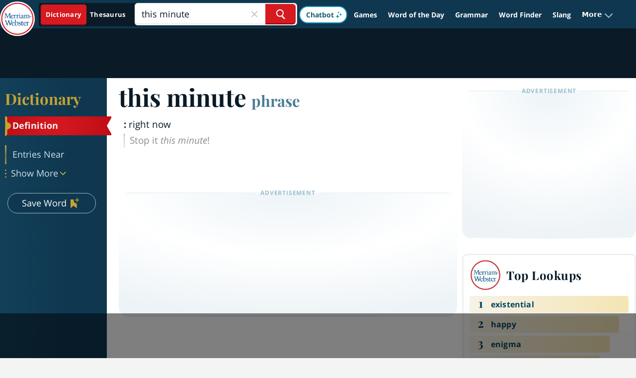

--- FILE ---
content_type: text/html
request_url: https://api.intentiq.com/profiles_engine/ProfilesEngineServlet?at=39&mi=10&dpi=936734067&pt=17&dpn=1&iiqidtype=2&iiqpcid=4887bb06-5050-4912-bba2-d93e37b14c89&iiqpciddate=1768953772779&pcid=963a39f6-077e-4102-87fd-e0c0104bdd89&idtype=3&gdpr=0&japs=false&jaesc=0&jafc=0&jaensc=0&jsver=0.33&testGroup=A&source=pbjs&ABTestingConfigurationSource=group&abtg=A&vrref=https%3A%2F%2Fwww.merriam-webster.com
body_size: 52
content:
{"abPercentage":97,"adt":1,"ct":2,"isOptedOut":false,"data":{"eids":[]},"dbsaved":"false","ls":true,"cttl":86400000,"abTestUuid":"g_e3d0bdad-7d34-4274-bf1d-8df57b1c6d19","tc":9,"sid":150031211}

--- FILE ---
content_type: text/html; charset=utf-8
request_url: https://www.google.com/recaptcha/api2/aframe
body_size: 269
content:
<!DOCTYPE HTML><html><head><meta http-equiv="content-type" content="text/html; charset=UTF-8"></head><body><script nonce="ML8ZG0HPNTaqXAog_kERWA">/** Anti-fraud and anti-abuse applications only. See google.com/recaptcha */ try{var clients={'sodar':'https://pagead2.googlesyndication.com/pagead/sodar?'};window.addEventListener("message",function(a){try{if(a.source===window.parent){var b=JSON.parse(a.data);var c=clients[b['id']];if(c){var d=document.createElement('img');d.src=c+b['params']+'&rc='+(localStorage.getItem("rc::a")?sessionStorage.getItem("rc::b"):"");window.document.body.appendChild(d);sessionStorage.setItem("rc::e",parseInt(sessionStorage.getItem("rc::e")||0)+1);localStorage.setItem("rc::h",'1768953782175');}}}catch(b){}});window.parent.postMessage("_grecaptcha_ready", "*");}catch(b){}</script></body></html>

--- FILE ---
content_type: text/plain
request_url: https://rtb.openx.net/openrtbb/prebidjs
body_size: -228
content:
{"id":"d385e7ba-ddd4-4106-8569-59bd51de89f6","nbr":0}

--- FILE ---
content_type: text/plain; charset=utf-8
request_url: https://ads.adthrive.com/http-api/cv2
body_size: 7092
content:
{"om":["04f5pusp","06s33t10","0929nj63","09fb6899-7534-4a79-ad32-f1055e6996ba","0c45lfdk","0iyi1awv","0o3ed5fh","0sm4lr19","1","1011_302_56233474","1011_302_56233497","1011_302_56233616","1011_302_56241518","1011_302_56241522","1011_302_56652038","1011_302_56862181","1011_302_56982296","1011_302_56982298","1011_302_56982314","1011_302_56982416","1011_302_56982418","1011_302_57051015","1011_302_57055986","1028_8728253","1043_409_216406","1185:1610326628","1185:1610326728","12010080","12010084","12010088","12168663","12169133","12219634","124682_643","124684_186","124843_8","124844_21","124848_7","12491656","12491687","12c3efe3-b51b-43a7-a006-5ccc49e2cd06","1374w81n","13mvd7kb","14d37afe-1d31-4589-95e3-ab012d8f5e10","14xoyqyz","14ykosoj","1501804","1606221","1610326628","1610326728","16be01cf-8dd2-4d0c-a27b-261c03c493b9","16x7UEIxQu8","17_23391206","17_23391224","17_24104657","17_24104696","17_24104720","17_24696328","17_24765456","17_24766949","17_24766968","17_24766970","17_24766977","17_24766988","17_24767217","17_24767222","17_24767226","17_24767229","17_24767245","17_24767248","17_24767249","17_24767255","17_24767538","1891/84812","1891/84813","1891/84814","1nswb35c","1zx7wzcw","202120927","202430_200_EAAYACog7t9UKc5iyzOXBU.xMcbVRrAuHeIU5IyS9qdlP9IeJGUyBMfW1N0_","202430_200_EAAYACogfp82etiOdza92P7KkqCzDPazG1s0NmTQfyLljZ.q7ScyBDr2wK8_","202d4qe7","206_549410","2132:42828302","2132:45327630","2132:45327638","2132:45563058","2132:45603148","2132:45867738","2132:45871980","2132:45999649","2132:46039901","2149:12147059","2149:12156461","2249:567996566","2249:581439030","2249:650628575","2249:664731943","2249:677340715","2249:704251784","2249:792939937832","2307:0llgkye7","2307:0o3ed5fh","2307:1nswb35c","2307:1ul0ktpk","2307:2bgi8qgg","2307:2gev4xcy","2307:3ql09rl9","2307:4etfwvf1","2307:6adqba78","2307:6b8inw6p","2307:7488qws5","2307:794di3me","2307:7cmeqmw8","2307:8linfb0q","2307:9925w9vu","2307:9krcxphu","2307:9nex8xyd","2307:9t6gmxuz","2307:a566o9hb","2307:a7w365s6","2307:bu0fzuks","2307:c7mn7oi0","2307:cqant14y","2307:d8xpzwgq","2307:dif1fgsg","2307:djstahv8","2307:duxvs448","2307:fovbyhjn","2307:fphs0z2t","2307:g49ju19u","2307:gn3plkq1","2307:jd035jgw","2307:jq895ajv","2307:lu0m1szw","2307:mvs8bhbb","2307:ouycdkmq","2307:pga7q9mr","2307:plth4l1a","2307:pnprkxyb","2307:q0nt8p8d","2307:qjfdr99f","2307:s2ahu2ae","2307:s4s41bit","2307:thto5dki","2307:tty470r7","2307:uwki9k9h","2307:vkqnyng8","2307:wt0wmo2s","2307:xc88kxs9","2307:z8hcebyi","23786257","2409_25495_176_CR52092918","2409_25495_176_CR52092921","2409_25495_176_CR52092922","2409_25495_176_CR52092923","2409_25495_176_CR52092954","2409_25495_176_CR52092956","2409_25495_176_CR52092957","2409_25495_176_CR52092958","2409_25495_176_CR52092959","2409_25495_176_CR52150651","2409_25495_176_CR52153848","2409_25495_176_CR52153849","2409_25495_176_CR52175340","2409_25495_176_CR52178314","2409_25495_176_CR52178315","2409_25495_176_CR52178316","2409_25495_176_CR52186411","2409_25495_176_CR52188001","25048198","25048614","25_4tgls8cg","25_4zai8e8t","25_53v6aquw","25_87z6cimm","25_8b5u826e","25_cfnass1q","25_fdos2pfx","25_hueqprai","25_o4jf439x","25_op9gtamy","25_oz31jrd0","25_pz8lwofu","25_sgaw7i5o","25_ti0s3bz3","25_utberk8n","25_yi6qlg3p","25_zwzjgvpw","262594","2636_1101777_7764-1036207","2636_1101777_7764-1036208","2636_1101777_7764-1036209","2636_1101777_7764-1036212","2662_255125_8179376","2662_255125_T26309109","2676:86698029","2676:86895130","2711_64_12147059","2715_9888_262594","2760:176_CR52188001","28925636","28933536","28u7c6ez","29414696","29414711","2974:8168540","2bgi8qgg","2dfa65ff-e754-45c6-a0c7-5afb42adb34d","2kf27b35","2levso2o","2vx824el","3003185","306_24765546","306_24767217","308_125203_16","308_125204_12","31qdo7ks","32beddc2-b7fc-44f7-840d-b5729f0c9c68","33145655","33419360","33604789","33608594","33865078","34182009","3490:CR52055522","3490:CR52092918","3490:CR52092920","3490:CR52092921","3490:CR52092922","3490:CR52092923","3490:CR52175339","3490:CR52175340","3490:CR52178314","3490:CR52178316","3490:CR52212685","3490:CR52212687","3490:CR52212688","3490:CR52223725","3490:CR52223938","34945989","35715073","3646_185414_T26335189","36478149","3658_136236_fphs0z2t","3658_151356_1nswb35c","3658_15180_T26338217","3658_155735_plth4l1a","3658_78719_p3cf8j8j","3702_139777_24765461","3702_139777_24765477","3702_139777_24765483","3702_139777_24765499","3702_139777_24765529","3702_139777_24765530","3702_139777_24765537","3702_139777_24765544","3702_139777_24765548","381513943572","3858:9474863","38iojc68","3LMBEkP-wis","3i298rzr1uu","3x7t8epg","402fb5a3-4baf-4380-a079-cf4524a418e8","4083IP31KS13blueboheme_18b05","409_216326","409_216366","409_216384","409_216386","409_216396","409_216406","409_216416","409_216504","409_216506","409_223599","409_225978","409_225988","409_225990","409_226322","409_226332","409_226342","409_226352","409_226377","409_227223","409_227224","409_227235","409_228346","409_228350","409_228356","409_228362","409_228382","409_230713","409_230718","409_231798","41bb212d-5638-4911-9c0c-aa8934219007","42071794","42otcpb9","43919974","439246469228","43ij8vfd","44023623","44629254","45327624","458901553568","45970140","46039918","47869802","481703827","485027845327","48579735","48594493","492063","4941614","49869013","4aqwokyz","4ccad5e4-8b3a-4555-9d63-f09e23ab363f","4etfwvf1","4f298k9nxse","4f3yefta","4fk9nxse","4qks9viz","4qxmmgd2","4sgewasf","4yevyu88","4zai8e8t","501416","501420","501425","50479792","51372355","51372397","514819301","521_425_203499","521_425_203500","521_425_203501","521_425_203504","521_425_203505","521_425_203509","521_425_203515","521_425_203516","521_425_203517","521_425_203518","521_425_203519","521_425_203534","521_425_203535","521_425_203536","521_425_203542","521_425_203543","521_425_203614","521_425_203620","521_425_203621","521_425_203623","521_425_203624","521_425_203633","521_425_203635","521_425_203656","521_425_203659","521_425_203687","521_425_203692","521_425_203693","521_425_203696","521_425_203698","521_425_203699","521_425_203700","521_425_203702","521_425_203705","521_425_203708","521_425_203712","521_425_203729","521_425_203730","521_425_203731","521_425_203732","521_425_203733","521_425_203741","521_425_203745","521_425_203867","521_425_203868","521_425_203871","521_425_203877","521_425_203878","521_425_203882","521_425_203885","521_425_203887","521_425_203890","521_425_203892","521_425_203893","521_425_203894","521_425_203897","521_425_203900","521_425_203905","521_425_203907","521_425_203909","521_425_203912","521_425_203918","521_425_203924","521_425_203925","521_425_203929","521_425_203930","521_425_203932","521_425_203933","521_425_203934","521_425_203936","521_425_203938","521_425_203940","521_425_203943","521_425_203945","521_425_203946","521_425_203947","521_425_203948","521_425_203950","521_425_203952","521_425_203960","521_425_203963","521_425_203969","521_425_203970","521_425_203972","521_425_203979","521_425_203982","522555","53v6aquw","5510:1nswb35c","5510:c88kaley","5510:cymho2zs","5510:kecbwzbd","5510:llssk7bx","5510:ouycdkmq","5510:pefxr7k2","5510:quk7w53j","5563_66529_OADD2.1321613113157448_15LE1YAJCDGWXY5","5563_66529_OADD2.7353040902703_13KLDS4Y16XT0RE5IS","5563_66529_OADD2.7353040902704_12VHHVEFFXH8OJ4LUR","5563_66529_OADD2.7353083169082_14CHQFJEGBEH1W68BV","5563_66529_OADD2.7353135342684_17ZORKIWE2IRN62EZE","5563_66529_OADD2.7902842467830_1H35LDI74OC2J4TOYK","557_409_216396","557_409_216406","557_409_220344","557_409_220366","557_409_223599","557_409_228105","557_409_228348","557_409_230714","557_409_230716","558_93_4sgewasf","55965333","56086356","5626536529","56341213","56635908","56635955","567_269_2:3528:19843:32507","57149971","5726594343","57673032","583652883178231326","59790439","59819144","59873208","59873223","59873224","5989_91771_694099651","5a5vgxhj","5d96a087-fbd1-4b14-9f28-674989b60bb4","5jmt9rde","5l03u8j0","5mh8a4a2","600618969","60360546","609577512","60f5a06w","61085224","61102880","61210719","61213159","61213355","61213556","61524915","618876699","61900466","619089559","61916211","61916223","61916225","61916229","61926845","61932920","61932925","61932933","61932957","61949616","61ow0qf3","61xc53ii","62187798","6226505239","6226507991","6226508011","6226530649","6226534267","6226543495","6250_66552_1048893436","6250_66552_1097894163","62522756","62548108","62667320","627225143","627227759","627309156","627309159","627506494","628015148","628086965","628153053","628222860","628223277","628360579","628360582","628444259","628444433","628444439","628456313","628456403","628622163","628622169","628622172","628622178","628622241","628622244","628622250","628683371","628687043","628687157","628687460","628687463","628803013","628841673","629007394","629009180","629167998","629168001","629168010","629168565","629171196","629171202","629255550","629350437","62946743","62946748","62978287","62981075","629817930","62981822","630137823","6365_61796_685193681499","6365_61796_784844652399","6365_61796_784880263591","6365_61796_784880274628","6365_61796_785326944429","6365_61796_787899938824","651637446","651637462","659216891404","668547445","66fdf443-5f75-4a88-8cff-e2173e541330","680_99480_692218915","680_99480_700109389","688070999","688078501","692192636","692192868","695879875","695879895","695879898","696314600","697189885","697189924","697189965","697189982","697189999","697190014","697199588","697199614","697525780","697525791","697525793","697876986","697876994","697876999","697877001","697893306","699813340","6adqba78","6b8inw6p","6bfbb9is","6hye09n0","6l96h853","6m298wqcsi8","6mj57yc0","6mwqcsi8","6n1cwui3","6zt4aowl","700109389","702397981","702759176","702759436","702759574","702759680","702759703","702834487","704089220","705966193","705966208","706320056","70_83443027","70_83446642","711134899424","724272994705","726223570444","7354_115176_72004124","7354_138543_85808988","7732580","7764-1036204","7764-1036205","7764-1036206","7764-1036207","7764-1036208","7764-1036209","7764-1036210","7764-1036212","77o0iydu","793266622530","79482170","79482171","79482186","7969_149355_42375956","7969_149355_45871983","7969_149355_45919811","7969_149355_45933977","7969_149355_45999649","7969_149355_46039901","7a0tg1yi","7bb4287d-2ffa-4ecd-ab2c-8d832a121361","7nnanojy","7qevw67b","7x8f326o","7zogqkvf","80070855","80072814","80072819","80072827","80072828","80072838","80072862","8152859","8152878","8152879","8161137","81cd8b33-8f17-4ffb-8a28-c99c7add0a3f","82_7764-1036207","82_7764-1036208","82_7764-1036209","82_7764-1036210","82ztrhy9","8341_230731_588969843258627169","8341_230731_594033992319641821","83443042","83443864","83446646","8433702","85480697","85480707","8595380","86509229","8b5u826e","8o298rkh93v","8orkh93v","8z3l4rh4","8zkh523l","9061548","90_12491645","90_12491687","90_12837806","943519cd-fc9c-4ea7-a780-2f85b2239dc7","96276686-32a1-4cd9-b68f-8ccdd9124f84","96srbype","97_8152859","97_8152879","97fzsz2a","9802361","98xzy0ek","9925w9vu","9hvvrknh","9nex8xyd","9r15vock","9rqgwgyb","9t2986gmxuz","9t6gmxuz","9wmwe528","YlnVIl2d84o","a0oxacu8","a38f3a1c-be7e-493e-9a0a-d64bdc7afc77","a566o9hb","a7w365s6","a7wye4jw","ae14fc73-54b4-49e0-9daf-f1e90a088634","ascierwp","axw5pt53","b2d71f0e-3fc3-476f-acd2-adfde07a04d7","b72d547f-eb48-4a31-ad38-97e1753d0b2c","bd5xg6f6","bmvwlypm","bnef280p","bpecuyjx","bpwmigtk","bu0fzuks","bw5u85ie","bwwbm3ch","c-Mh5kLIzow","c1hsjx06","c22985uv8cd","c25uv8cd","c3jn1bgj","c7338f1d-ec5e-4fb3-a7d1-ee14c5881dad","c7464ca9-397f-413d-b04b-1e0f951f6cdd","c75hp4ji","c7mn7oi0","c7z0h277","c88kaley","c8a6b3d9-1668-4861-a990-6526836e269c","cd40m5wq","cr-1oplzoysuatj","cr-1oplzoysubwe","cr-1oplzoysubxe","cr-4dajtwgmuatj","cr-6ovjht2eu9vd","cr-6ovjht2eubwe","cr-8us79ie6ubwe","cr-8us79ie6ubxe","cr-98t2xj7ru8rm","cr-98t2xj7subxf","cr-98t2xj8qu8rm","cr-9cqtwg3pwerhwz","cr-9cqtwg3px6rhwz","cr-9cqtwg3qvbrhwz","cr-9cqtwg3qw8rhwz","cr-9hxzbqc08jrgv2","cr-Bitc7n_p9iw__vat__49i_k_6v6_h_jce2vj5h_G0l9Rdjrj","cr-Bitc7n_p9iw__vat__49i_k_6v6_h_jce2vj5h_I4lo9gokm","cr-Bitc7n_p9iw__vat__49i_k_6v6_h_jce2vj5h_KnXNU4yjl","cr-Bitc7n_p9iw__vat__49i_k_6v6_h_jce2vj5h_Sky0Cdjrj","cr-Bitc7n_p9iw__vat__49i_k_6v6_h_jce2vj5h_ZUFnU4yjl","cr-Bitc7n_p9iw__vat__49i_k_6v6_h_jce2vj5h_yApYgdjrj","cr-Bitc7n_p9iw__vat__49i_k_6v6_h_jce2vj5h_zKxG6djrj","cr-a9s2xf8vubwj","cr-aaqt0kzrubwj","cr-aav1zg1rubwj","cr-aav22g0wubwj","cr-aav22g1pubwj","cr-aav22g2tubwj","cr-aavwye0pubwj","cr-aavwye1uubwj","cr-aawz1i3vubwj","cr-aawz2m3vubwj","cr-aawz3f0wubwj","cr-aawz3f2tubwj","cr-aawz3f3qubwj","cr-aawz3f3yubwj","cr-f6puwm2yu7tf1","cr-ghun4f53u9vd","cr-h6q46o706lrgv2","cr-kk33ae113ergv2","cr-nv6lwc1iu9vd","cr-nv6lwc1iuatj","cr-nv6lwc1iubxe","cr-sgdcg128ubwe","cv0h9mrv","d2e5643a-6f7c-492c-81c3-bd2438236d84","d349289c-d43d-4e98-9e35-e8b4e868f59e","d8ijy7f2","da1b5cde-c757-43cb-8001-780f859402fd","dc9iz3n6","ddr52z0n","de5e82af-10be-48b3-9228-2076bce09b40","dg2WmFvzosE","di298f1fgsg","dif1fgsg","djstahv8","dpjydwun","dsugp5th","duxvs448","dwjp56fe","e1a2wlmi","e4e71fd4-e08c-475b-901d-42bf6c2fe9b3","e6s84b2s","e90599c2-e463-4834-9fe9-62542fd20603","eaijkuv8","edfa93eb-53eb-4bcb-b45c-9921d0dff036","ee861f91-5fec-46b2-ae4b-79372e98a48b","ekocpzhh","ekv63n6v","evfwah9b","extremereach_creative_76559239","f3298craufm","f3craufm","fc821904-99bc-40f7-9aa1-8a61ac084aeb","feueU8m1y4Y","fjp0ceax","fmmnl13i","fmmrtnw7","fo298vbyhjn","fovbyhjn","fp298hs0z2t","fpbj0p83","fphs0z2t","g2zPss0TQ226prUAGPdHuw","g49ju19u","gh8va2dg","gis95x88","gn3plkq1","gpx7xks2","gvotpm74","h0cw921b","h4d8w3i0","h829828fwf4","hd9823n8","hf9ak5dg","hf9btnbz","hgrz3ggo","hk298xtc1wk","hpybs82n","hrlzm5a6","hueqprai","hxxrc6st","it298aqmlds","izj71zey","izn7xb48","j1nt89vs","j39smngx","j5j8jiab","j5l7lkp9","j6rba5gh","jci9uj40","jd035jgw","jox7do5h","jq895ajv","jxrvgonh","jzqxffb2","k1aq2uly","k28x0smd","kecbwzbd","kk5768bd","ksrdc5dk","kv2blzf2","ky0y4b7y","kz8629zd","lc408s2k","llssk7bx","lnmgz2zg","lp1o53wi","lp37a2wq","lu0m1szw","m2n177jy","m3128oiv","m3298128oiv","m6ga279l","m9sef69t","m9tz4e6u","mk19vci9","mmr74uc4","mwwkdj9h","mznp7ktv","n1nubick","n3egwnq7","nativetouch-32507","nv0uqrqm","nww7g1ha","o6aixi0z","o705c5j6","o9jput43","oa0pvhpe","oe31iwxh","of0pnoue","ofoon6ir","okem47bb","op9gtamy","ot91zbhz","ouycdkmq","oxs5exf6","oz31jrd0","oz3ry6sr","ozjfsqm6","p129tfc8","p3cf8j8j","p9jaajrc","pefxr7k2","pi2986u4hm4","pi6u4hm4","pi9dvb89","pl298th4l1a","plth4l1a","pnprkxyb","poc1p809","pr3rk44v","pz8lwofu","q0nt8p8d","q9plh3qd","qaoxvuy4","qhj5cnew","qqj2iqh7","qqvgscdx","quk7w53j","r3co354x","r68ur1og","r8esj0oh","rqqpcfh9","rrlikvt1","rup4bwce","rx298j4b6nw","s4s41bit","t2546w8l","t2dlmwva","t34l2d9w","t393g7ye","t58zjs8i","t5kb9pme","t79r9pdb","t7jqyl3m","t8b9twm5","thto5dki","ti0s3bz3","tqejxuf9","tt298y470r7","tty470r7","u2298mb3nd1","u7863qng","u7pifvgm","udke8iyu","ujqkqtnh","v1oc480x","v5w56b83","vettgmlh","vew4by92","vf0dq19q","vj7hzkpp","vkqnyng8","vl2j938k","vu8587rh","w15c67ad","w82ynfkl","w9lu3v5o","wt0wmo2s","ww9yxw2a","wy75flx2","wzzwxxwa","x21s451d","x9298yz5t0i","x9yz5t0i","xdaezn6y","xg298jdt26g","xm7xmowz","xswz6rio","xz9ajlkq","ya4kstni","yass8yy7","ybgpfta6","yi6qlg3p","yl9likui","yy10h45c","z8hcebyi","z9yv3kpl","zaiy3lqy","zfexqyi5","zibvsmsx","ziox91q0","znl4u1zy","zpm9ltrh","ztlksnbe","zu18zf5y","zvdz58bk","zwzjgvpw","7979132","7979135"],"pmp":[],"adomains":["1md.org","a4g.com","about.bugmd.com","acelauncher.com","adameve.com","adelion.com","adp3.net","advenuedsp.com","aibidauction.com","aibidsrv.com","akusoli.com","allofmpls.org","arkeero.net","ato.mx","avazutracking.net","avid-ad-server.com","avid-adserver.com","avidadserver.com","aztracking.net","bc-sys.com","bcc-ads.com","bidderrtb.com","bidscube.com","bizzclick.com","bkserving.com","bksn.se","brightmountainads.com","bucksense.io","bugmd.com","ca.iqos.com","capitaloneshopping.com","cdn.dsptr.com","clarifion.com","clean.peebuster.com","cotosen.com","cs.money","cwkuki.com","dallasnews.com","dcntr-ads.com","decenterads.com","derila-ergo.com","dhgate.com","dhs.gov","digitaladsystems.com","displate.com","doyour.bid","dspbox.io","envisionx.co","ezmob.com","fla-keys.com","fmlabsonline.com","g123.jp","g2trk.com","gadgetslaboratory.com","gadmobe.com","getbugmd.com","goodtoknowthis.com","gov.il","grosvenorcasinos.com","guard.io","hero-wars.com","holts.com","howto5.io","http://bookstofilm.com/","http://countingmypennies.com/","http://fabpop.net/","http://folkaly.com/","http://gameswaka.com/","http://gowdr.com/","http://gratefulfinance.com/","http://outliermodel.com/","http://profitor.com/","http://tenfactorialrocks.com/","http://vovviral.com/","https://instantbuzz.net/","https://www.royalcaribbean.com/","ice.gov","imprdom.com","justanswer.com","liverrenew.com","longhornsnuff.com","lovehoney.com","lowerjointpain.com","lymphsystemsupport.com","meccabingo.com","media-servers.net","medimops.de","miniretornaveis.com","mobuppsrtb.com","motionspots.com","mygrizzly.com","myiq.com","myrocky.ca","national-lottery.co.uk","nbliver360.com","ndc.ajillionmax.com","nibblr-ai.com","niutux.com","nordicspirit.co.uk","notify.nuviad.com","notify.oxonux.com","own-imp.vrtzads.com","paperela.com","paradisestays.site","parasiterelief.com","peta.org","pfm.ninja","photoshelter.com","pixel.metanetwork.mobi","pixel.valo.ai","plannedparenthood.org","plf1.net","plt7.com","pltfrm.click","printwithwave.co","privacymodeweb.com","rangeusa.com","readywind.com","reklambids.com","ri.psdwc.com","royalcaribbean.com","royalcaribbean.com.au","rtb-adeclipse.io","rtb-direct.com","rtb.adx1.com","rtb.kds.media","rtb.reklambid.com","rtb.reklamdsp.com","rtb.rklmstr.com","rtbadtrading.com","rtbsbengine.com","rtbtradein.com","saba.com.mx","safevirus.info","securevid.co","seedtag.com","servedby.revive-adserver.net","shift.com","simple.life","smrt-view.com","swissklip.com","taboola.com","tel-aviv.gov.il","temu.com","theoceanac.com","track-bid.com","trackingintegral.com","trading-rtbg.com","trkbid.com","truthfinder.com","unoadsrv.com","usconcealedcarry.com","uuidksinc.net","vabilitytech.com","vashoot.com","vegogarden.com","viewtemplates.com","votervoice.net","vuse.com","waardex.com","wapstart.ru","wdc.go2trk.com","weareplannedparenthood.org","webtradingspot.com","www.royalcaribbean.com","xapads.com","xiaflex.com","yourchamilia.com"]}

--- FILE ---
content_type: text/plain; charset=UTF-8
request_url: https://at.teads.tv/fpc?analytics_tag_id=PUB_17002&tfpvi=&gdpr_consent=&gdpr_status=22&gdpr_reason=220&ccpa_consent=&sv=prebid-v1
body_size: 56
content:
YmIxYzNlMTAtNGVjOC00NTE1LWJhMTEtZjc0MzAzMzdlYTk0Iy01LTQ=

--- FILE ---
content_type: text/plain
request_url: https://rtb.openx.net/openrtbb/prebidjs
body_size: -85
content:
{"id":"771a43f2-6cbd-42ae-bea3-4dec5c43055e","nbr":0}

--- FILE ---
content_type: text/plain
request_url: https://rtb.openx.net/openrtbb/prebidjs
body_size: -228
content:
{"id":"7a839067-1d8f-462f-a5fc-d420dc1d3a24","nbr":0}

--- FILE ---
content_type: text/plain
request_url: https://rtb.openx.net/openrtbb/prebidjs
body_size: -228
content:
{"id":"8228c131-f3a4-4e63-a6ab-3bf760d38e22","nbr":0}

--- FILE ---
content_type: text/plain
request_url: https://rtb.openx.net/openrtbb/prebidjs
body_size: -228
content:
{"id":"068c03e6-6493-40a0-9d85-fe3e2126d3d5","nbr":0}

--- FILE ---
content_type: text/plain
request_url: https://rtb.openx.net/openrtbb/prebidjs
body_size: -228
content:
{"id":"4ac95ece-ea1a-450f-9635-d8eae52c0fee","nbr":0}

--- FILE ---
content_type: text/plain
request_url: https://rtb.openx.net/openrtbb/prebidjs
body_size: -228
content:
{"id":"e691b5ab-9989-44e6-a510-f0cdc374bc8e","nbr":0}

--- FILE ---
content_type: text/plain
request_url: https://rtb.openx.net/openrtbb/prebidjs
body_size: -228
content:
{"id":"5d3c5741-e41f-4aa4-ae49-885c5eea8104","nbr":0}